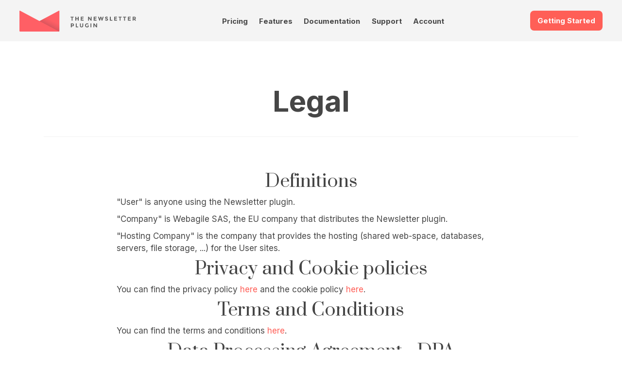

--- FILE ---
content_type: text/html; charset=UTF-8
request_url: https://www.thenewsletterplugin.com/legal
body_size: 17283
content:

<!DOCTYPE html>
<html lang="en">
    <head>
        <meta charset="utf-8">
        <meta http-equiv="X-UA-Compatible" content="IE=edge">
        <meta name="viewport" content="width=device-width, initial-scale=1.0">
        <link rel="profile" href="http://gmpg.org/xfn/11">

        <link rel="preconnect" href="https://fonts.googleapis.com">
        <link rel="preconnect" href="https://fonts.gstatic.com" crossorigin>
        <link href="https://fonts.googleapis.com/css2?family=Inter:wght@300;400;700&family=Prata&Lato:ital,wght@0,100;0,300;0,400;0,700;0,900;1,100;1,300;1,400;1,700;1,900&display=swap" rel="stylesheet">
                <style>
@charset "UTF-8";
/**
 * Reset
 *
 */
html {
    box-sizing: border-box;
    font-size: 62.5%;
    -ms-text-size-adjust: 100%;
    -moz-osx-font-smoothing: grayscale;
    -webkit-text-size-adjust: 100%;
    -webkit-font-smoothing: antialiased;

    --tnp-orange: hsl(3, 100%, 67%);
    --tnp-orange-300: hsl(15, 100%, 85%);
    --tnp-orange-100: hsl(15, 100%, 95%);
    --tnp-orange-700: hsl(15, 100%, 50%);


    --tnp-violet: hsl(298, 41%, 54%);
    --tnp-violet-100: hsl(298, 41%, 90%);

    --tnp-blue: hsl(213, 23%, 50%);
    --tnp-blue-900: hsl(213, 23%, 17%);
    --tnp-blue-100: hsl(213, 23%, 95%);
    --tnp-blue-300: hsl(213, 23%, 85%);

    --tnp-yellow: hsl(51, 82%, 50%);
    --tnp-yellow-lighter: hsl(51, 82%, 95%);

    --tnp-title-font-family: Prata, sans-serif;
}

*,
*::before,
*::after {
    box-sizing: inherit;
}

body {
    font-family: "Inter", sans-serif;
    font-weight: 400;
    font-size: 1.5rem;
    line-height: 1.5;
    color: #464646;
}

article,
aside,
body,
dd,
figcaption,
figure,
footer,
header,
main,
nav,
ol,
p,
section,
ul {
    padding: 0;
    margin: 0;
    display: block;
    width: 100%;
}

a {
    text-decoration: none;
    -webkit-text-decoration-skip: objects;
    color: #464646;
}
a:hover, a:active {
    outline-width: 0;
    color: #000;
}
a:visited {
    color: #000;
}

h1, h2, h3,
h4, h5, h6 {
    line-height: 1.125;
    margin: 0 0 0.5em 0;
    text-align: center;
}

img,
figure,
svg {
    max-width: 100%;
    height: auto;
    display: block;
}

.wp-block-image figure,
.wp-block-image img {
    display: inline;
    width: auto;
}

input,
textarea,
select,
button,
.button {
    color: inherit;
    font: inherit;
    letter-spacing: inherit;
    -webkit-appearance: none;
    -moz-appearance: none;
    appearance: none;
    border: 1px solid #e9e9e9;
    margin: 0;
    line-height: 2.75;
    padding: 0 1em;
    /*white-space: nowrap;*/
    border-radius: .8rem;
    display: inline-block;
}

textarea {
    line-height: 1.5;
    padding: 1em;
}

input:focus,
textarea:focus,
select:focus,
button:focus,
.button:focus {
    outline: none;
    border-color: #464646;
}

input[type=search]::-webkit-input-placeholder {
    color: #000;
    text-align: center;
}

@media screen and (min-width: 960px) {
    body {
        font-size: 1.8rem;
    }
}
/**
 * Common
 *
 */
button.cta,
a.cta {
    background-color: var(--tnp-orange);
    border: none;
    font-size: 1.5rem;
    font-weight: 700;
    color: #fff !important;
}

a.cta.cta-doc {
    background-color: #003e70;
}

a.cta.cta-video {
    background-color: white;
    border: 2px solid #003e70;
    color: #003e70 !important;
}

.landing-ctas {
    margin-top: 1.5rem;
    margin-bottom: 2rem;
}

.landing-ctas a.cta {
    width: 180px;
    text-align: center;
}

.menu ul, .menu ol {
    list-style: none;
    display: flex;
}

.boxed {
    padding: 0 3vh;
    max-width: 120rem;
    margin: 0 auto;
}

.icon {
    fill: currentColor;
}

@media screen and (min-width: 960px) {
    .boxed {
        padding: 0;
    }
}

.site-header-container {
    width: 100%;
    padding-bottom: 1rem;
    background-color: #f4f4f4;
}
/* Site Header */
.site-header {
    padding-top: 3vh;
    display: flex;
    flex-wrap: wrap;
    justify-content: space-between;
}
.site-header .site-logo {
    order: 10;
}
.site-header .get-started {
    order: 20;
}
.site-header .site-nav {
    order: 30;
}

.site-logo {
    display: block;
    width: 50%;
    max-width: 24rem;
}

.site-nav {
    width: 100%;
    display: flex;
    padding-top: 7px;
}

.site-nav ul {
    justify-content: space-between;
    border-top: 1px solid #e9e9e9;
    margin-top: 0.7em;
}
.site-nav ul ul {
    display: none;
}

.site-nav a {
    display: block;
    font-size: 1.3rem;
    font-weight: 700;
    transition: color 0.2s ease-in-out;
    padding: 0.7em 0;
    color: var(--tnp-text);
}

.site-nav a:hover {
    color: var(--tnp-orange);
}

.site-nav a:visited {
    color: var(--tnp-text);
}

/* Colore della voce selezionata */
.site-nav .current-menu-item>a
{
    color: var(--tnp-orange);
}

@media screen and (min-width: 960px) {
    .site-header-container {
        padding-bottom: 2rem;
    }
    .boxed {
        max-width: 120rem;
        margin: 0 auto;
    }
    a.cta {
        font-size: 1.5rem;
    }
    .site-header {
        padding: 3vh 0 0 0;
        justify-content: space-between;
        align-items: flex-start;
    }
    .site-header .site-logo {
        order: 10;
    }
    .site-header .site-nav {
        order: 20;
    }
    .site-header .get-started {
        order: 30;
    }
    .site-nav {
        width: 40%;
        display: flex;
        align-items: flex-end;
    }
    .site-nav ul {
        justify-content: space-around;
        border-top: none;
        margin-top: 0;
        position: relative;
    }
    .site-nav ul ul {
        flex-direction: column;
        background-color: rgb(253, 253, 253);
        position: absolute;
        width: 50%;
        box-shadow: 0px 2px 5px 1px rgba(233, 233, 233, 0.5);
        z-index: 10000;
    }
    .site-nav ul ul li a {
        padding: 1em 0.5em;
        font-weight: 400;
        border-bottom: 1px solid #f2f2f2;
    }
    .site-nav ul ul li a:hover {
        background-color: rgba(242, 242, 242, 0.99);
    }
    .site-nav ul li:hover > ul {
        display: flex;
    }
    .site-nav a {
        font-size: 1.5rem;
        padding: 0.5em;
        line-height: 1;
        border-bottom: 1px solid transparent;
    }
    .site-nav a:hover {
        border-color: #f2f2f2;
    }
}
/* Common Page Blocks */
.product-features .other-features {
    list-style: none;
    display: grid;
    grid-template-columns: 47.5% 47.5%;
    justify-content: space-between;
    margin: 3vh 0;
}
.product-features .other-features li {
    margin: 1em 0;
}
.product-features .other-features h4 {
    font-size: 1.3rem;
}
.product-features .other-features p {
    font-size: 1.3rem;
    text-align: center;
}

.content-double p + p {
    margin-top: 0.7em;
}
.content-double .content-text:last-child:before {
    content: "";
    display: block;
    background-color: #FF6057;
    height: 0.4rem;
    width: 25%;
    border-radius: 0.2rem;
    margin: 0 auto 1em auto;
}

@media screen and (min-width: 960px) {
    .product-features .content-text {
        width: 45%;
    }
    .product-features .other-features {
        width: 45%;
        grid-template-columns: 45% 45%;
    }
    .product-features .other-features li {
        margin: 1em 0;
    }
    .product-features .other-features h4 {
        font-size: 1.5rem;
        text-align: left;
    }
    .product-features .other-features p {
        font-size: 1.5rem;
        text-align: left;
    }
    .section.content-double {
        align-items: flex-start;
    }
    .section.content-double .content-text:last-child:before {
        content: "";
        display: none;
    }
}

/* Footer */
@media screen and (min-width: 960px) {
    .footer-content {
        display: flex;
        flex-flow: row wrap;
        justify-content: space-between;
        padding: 5% 0;
    }
    .footer-content h3 {
        margin-bottom: 1.3em;
    }
}
/* Reviews */
.reviews {
    padding: 3vh 0;
}

.reviews-list {
    position: relative;
    list-style-type: none;
    box-shadow: 0px 0px 10px 0px #e9e9e9;
    border-radius: 10px;
}

.review {
    padding: 1.5em;
    display: flex;
    flex-wrap: wrap;
    font-size: 1.3rem;
}
.review h5 {
    text-transform: uppercase;
    text-align: left;
    width: 70%;
    font-size: 1.3rem;
}
.review p {
    width: 100%;
}

.review-rating {
    width: 30%;
    line-height: 1;
    text-align: right;
    --percent: calc(var(--rating) / 5 * 100%);
    display: inline-block;
    font-size: 1.3rem;
    font-family: Times;
}
.review-rating:before {
    content: "★★★★★";
    background-image: linear-gradient(90deg, #FF6057 var(--percent), #e9e9e9 var(--percent));
    -webkit-background-clip: text;
    -webkit-text-fill-color: transparent;
    background-clip: text;
}

@media screen and (min-width: 960px) {
    .reviews {
        width: 47.5%;
        padding: 0;
    }
    .reviews-list {
        padding: 1em;
    }
    .review {
        font-size: 1.5rem;
    }
    .review h5 {
        font-size: 1.5rem;
    }
    .review-rating {
        font-size: 1.5rem;
    }
}
/* Newsletter Form */
.newsletter {
    padding: 0;
}
.newsletter p {
    font-size: 1.3rem;
    text-align: center;
}

.subscribe-form {
    padding: 3vh 0;
    font-size: 1.3rem;
    text-align: center;
}
.subscribe-form input[type=email] {
    width: 80%;
    margin: 0 auto 1em auto;
}
.subscribe-form input[type=submit] {
    background-color: var(--tnp-violet);
    color: #fff;
    border: none;
    font-weight: 700;
    cursor: pointer;
}

@media screen and (min-width: 960px) {
    .newsletter {
        width: 47.5%;
    }
    .newsletter p {
        font-size: 1.5rem;
        text-align: left;
    }
    .subscribe-form {
        padding: 3em 0;
        font-size: 1.5rem;
    }
}
/* Site Info */
.site-info {
    background-color: #222B36;
    color: #f2f2f2;
    padding: 3vh;
    font-size: 1.3rem;
}
.site-info .boxed {
    display: flex;
    flex-wrap: wrap;
    justify-content: space-between;
}

.about-text {
    width: 100%;
}
.about-text h6 {
    font-size: 1.5rem;
}
.about-text p {
    text-align: center;
}

.footer-menu {
    width: 45%;
    font-size: 1.3rem;
    margin: 3vh 0;
}
.footer-menu ul {
    list-style: none;
}
.footer-menu li {
    padding: 0.333em 0;
}
.footer-menu li:not(:last-child) {
    border-bottom: 1px dotted #e9e9e9;
}
.footer-menu a {
    color: #f2f2f2;
    padding: 0.333em 0;
    display: block;
}

.site-imprint {
    padding: 3vh;
    background-color: #364455;
    color: #f2f2f2;
    font-size: 1.2rem;
    text-align: center;
}

@media screen and (min-width: 960px) {
    .about-text,
    .footer-menu {
        width: 30%;
        font-size: 1.5rem;
    }
    .site-info {
        padding: 4em 0;
    }
    .about-text h6 {
        font-size: 1.8rem;
        line-height: 1.5;
        margin-top: 0.333em;
        text-align: left;
    }
    .about-text p {
        text-align: left;
    }
    .footer-menu {
        font-size: 1.5rem;
        margin: 0;
    }
    .site-imprint {
        padding: 3em;
        font-size: 1.3rem;
    }
}

/* Generic page styles */
.page-content a {
    color: var(--tnp-orange);
}
.page-content a:visited {
    color: var(--tnp-orange);
}

.wp-block-table.features-table {
    width: 900px !important;
    margin: 0 auto;
    margin-bottom: 3rem;
}

.features-table table tr td:first-child {
    font-size: .9em;

}

.wp-block-table figcaption {
    font-size: .8em;
}

/* Icons Style: le icone sono inserite tramite la proprietà <object> e importate dalla cartella assets/svg */

.wp-block-button .tnp-icon {
    vertical-align: text-top;
    margin-right: 5px;
}

.wp-block-columns.boxed .wp-block-column figure {
    padding: 1rem;
    border: 1px solid #eee;
}
* {--tnp-light-gray: #f5f5f5;--tnp-medium-gray: #999;--tnp-dark-gray: #333;--tnp-orange: #ff5f57;--tnp-orange-lighter: #ffece5;--tnp-dark-green: #387000;--tnp-blue: #244775;--tnp-blue-lighter: #e2f1ff;--tnp-yellow: #e8c917;--tnp-yellow-lighter: #fdfae8;--tnp-violet: #665bbe;--tnp-violet-lighter: #efdbf0;}

/**
 * CSS per le pagine standard
 */
.site-main {
    padding: 3vh;
}

.page-header {
    max-width: 120rem;
    border-bottom: 1px solid #f2f2f2;
    padding-bottom: 0.5em;
    margin: 0 auto 2em auto;
}
.page-header .page-meta {
    margin: 1em 0;
    font-size: 1.3rem;
    text-align: center;
}
.page-header .page-meta a {
    color: var(--tnp-orange);
}

.page-content {
    max-width: 80rem;
    margin: 0 auto 3em auto;
    padding-bottom: 3em;
    border-bottom: 1px solid #f2f2f2;
}

.page-content h1 {
    font-family: var(--tnp-title-font-family);
    font-size: 5rem;
    font-weight: normal;
}
.page-content h2, .page-content h3, .page-content h4, .page-content h5, .page-content h6 {
    margin: 2em 0 0.5em 0;
    /*text-align: center;*/
}
.page-content h2 {
    font-family: var(--tnp-title-font-family);
    font-size: 1.8rem;
    font-weight: normal;
}
.page-content h3 {
    font-size: 1.5rem;
}
.page-content h4 {
    font-size: 1.5rem;
}
.page-content h5, .page-content h6 {
    font-size: 1.5rem;
}
.page-content p {
    margin-bottom: 1em;
}
.page-content ul, .page-content ol {
    margin: 1em;
    padding: 1em;
}
.page-content ul ul, .page-content ul ol, .page-content ol ul, .page-content ol ol {
    margin: 0;
    padding: 0.5em 1.5em;
}
.page-content li:not(:last-child) {
    line-height: 1.2;
    margin-bottom: 0.5em;
}
.page-content blockquote {
    padding: 0;
    margin: 0;
}
.page-content blockquote p {
    padding: 1em;
    margin: 1em 0;
    background-color: #f2f2f2;
}

@media screen and (min-width: 960px) {
    .site-main {
        padding: 5em;
    }
    .page-header {
        margin-bottom: 4em;
    }
    .page-header h1 {
        font-size: 6rem;
    }
    .page-header .page-meta {
        font-size: 1.5rem;
    }
    .page-content h2, .page-content h3, .page-content h4, .page-content h5, .page-content h6 {
        /*text-align: left;*/
    }
    .page-content h2 {
        font-size: 3.6rem;
    }
    .page-content h3 {
        font-size: 2.7rem;
    }
    .page-content h4 {
        font-size: 2.4rem;
    }
    .page-content h5, .page-content h6 {
        font-size: 1.8rem;
    }
}

@media all and (max-width: 525px) {
    .site-main {
        padding: 0 1rem;
    }
}

/**
 * Form elements
 *
 */
fieldset {
  border: 0;
  margin: 0;
  padding: 1em 0;
  border-bottom: 1px solid #e9e9e9;
}

input:not([type=checkbox]), input:not([type=radio]), select, textarea {
  max-width: 100%;
}

input[type=checkbox],
input[type=radio] {
  appearance: none;
  width: 1.25em;
  height: 1.25em;
  margin: -0.125em 0.3em 0 0;
  border: 0.2rem solid #e9e9e9;
  vertical-align: middle;
  padding: 0;
  cursor: pointer;
  border-radius: 0;
}
input[type=checkbox]:disabled,
input[type=radio]:disabled {
  background-color: #e9e9e9;
}
input[type=checkbox]:checked,
input[type=radio]:checked {
  border: 0.4em solid #FF6057;
  background-color: transparent;
}
input[type=checkbox]:disabled:checked,
input[type=radio]:disabled:checked {
  border: 0.4em solid #e9e9e9;
  background-color: transparent;
}

input[type=radio] {
  border-radius: 50%;
}

label:not(:first-child),
legend {
  margin-top: 0.75em;
  display: block;
}

button {
  margin: 1em 0;
  cursor: pointer;
  background-color: #666;
  /*color: #fff !important;*/
  /*border-color: #ff3024;*/
}/* Pricing Table */
.pricing {
    flex-direction: column;
    padding-bottom: 0;
}

.pricing-table {
    width: 100%;
    display: flex;
    flex-direction: column;
}

.pricing-table .tnp-tc-checkbox {
    background-color: #fff;
}

.pricing-table .column {
    padding: 2em;
    text-align: center;
}

.pricing-table .column:not(:last-child) {
    /*border-right: 1px solid #f2f2f2;*/
}

.pricing-table .column h2 {
    color: var(--tnp-blue-900);
    font-size: 40px;
}

.pricing-table .first-column {
    border-top-left-radius: 10px;
    border-bottom-left-radius: 10px;
    box-shadow: 0 0 5px #ccc;
}

.pricing-table .first-column h2 {
    color: var(--tnp-blue-900);
}

.pricing-table .second-column {
    background-color: #fafafa;
    border: 1px solid #eee;
    border-radius: 10px;
    scale: 1.1;
}

.pricing-table .second-column h2 {
    color: var(--tnp-blue-900);
    /*font-size: 40px;*/
}

.pricing-table .third-column {
    border-top-right-radius: 10px;
    border-bottom-right-radius: 10px;
    box-shadow: 0 0 5px #ccc;
}
    
.pricing-table .third-column h2 {
    color: var(--tnp-blue-900);
}

.pricing-table .button {
    font-size: 2rem;
    width: 200px;
    max-width: 100%;
}

.pricing-table .cta {
    /*font-size: 15px;*/
    padding: 15px 40px;
    line-height: normal;
}

.pricing-table .cta.download {
    background-color: var(--tnp-violet);
    background-image: none;
    box-shadow: 0 0 5px var(--tnp-violet);
}

.pricing-table .cta.buy {
    background-color: var(--tnp-orange);
    background-image: none;
    box-shadow: 0 0 5px var(--tnp-orange);
}
.pricing-table .product-features {
    list-style: none;
    flex-grow: 2;
    margin-bottom: 1em;
    padding-top: 1em;
    /*border-bottom: 1px solid #e9e9e9;*/
    border-top: 1px solid #e9e9e9;
    margin-top: 20px;
}
.pricing-table li, .product-features li {
    padding: 0.5em;
    text-align: left;
    font-size: 0.85em;
    padding-left: 2.5rem;
}
/*.pricing-table .product-features li:nth-child(odd) {
  background-color: rgba(34, 43, 54, 0.03);
}*/

.buy-box {
    margin: 1em 0 0 0;
    display: flex;
    flex-direction: column;
    align-items: center;
    justify-content: center;
}
.buy-box .pricing-price {
    margin: 1em;
}
.buy-box .price-sale {
    font-size: 3rem;
    font-weight: 700;
    line-height: 1;
}
.buy-box .price-full {
    text-decoration: line-through;
    line-height: 1.2;
}
.buy-box .price-per-year {
    color: #999;
    font-size: 1.5rem;
    text-align: center;
}
.buy-box .price-notes {
    font-size: 1.3rem;
    color: #e9e9e9;
}
.buy-box .buy .download {
    margin: 0 1em;
}

.pricing-features {
    margin: 1em 0;
    text-align: left;
}
.pricing-features ol {
    list-style: none;
    font-size: 1.3rem;
}

.features-notes {
    margin-top: 5em;
    font-size: 1.5rem;
}
.features-notes dt {
    display: inline-block;
    font-weight: 700;
    padding: 0.5em 0;
    border-bottom: 1px solid #e9e9e9;
}
.features-notes dd {
    margin: 0.5em 0 2em 0;
}

@media screen and (min-width: 750px) {
    .pricing-table {
        flex-direction: row;
    }
    .pricing-table .column {
        width: 33.333%;
    }
}/* 
 * CSS per l'elenco degli addon nel fondo pagina
 */

.addons-gallery {
    background-color: var(--tnp-blue-900);
    color: #f2f2f2;
    text-align: center;
    padding: 3vh 0;
}
.addons-gallery .addons-intro {
    padding: 3vh;
    padding-bottom: 1vh;
}
.addons-gallery .addons-intro h2 {
    font-size: 1.5rem;
    margin-bottom: 0.7em;
}
.addons-gallery .addons-intro h3 {
    font-size: 2.8rem;
    color: #fff;
}
.addons-gallery .addons-intro h3 span {
    color: var(--tnp-yellow);
    text-decoration: underline;
}
.addons-gallery .addons-intro p {
    font-size: 1.3rem;
    margin: auto;
}
.addons-gallery .tab-nav {
    list-style: none;
    display: flex;
    flex-wrap: wrap;
    justify-content: center;
    margin-top: 2em;
}
.addons-gallery .tab-nav label {
    padding: 0.4em 1em;
    cursor: pointer;
    border-radius: 0.3em;
    margin: 0 0.3em;
}
.addons-gallery .tab-1, .addons-gallery #tab1,
.addons-gallery .tab-2, .addons-gallery #tab2,
.addons-gallery .tab-3, .addons-gallery #tab3,
.addons-gallery .tab-4, .addons-gallery #tab4,
.addons-gallery .tab-5, .addons-gallery #tab5
{
    display: none;
}
.addons-gallery #tab1:checked ~ .tab-1,
.addons-gallery #tab2:checked ~ .tab-2,
.addons-gallery #tab3:checked ~ .tab-3,
.addons-gallery #tab4:checked ~ .tab-4,
.addons-gallery #tab5:checked ~ .tab-5 {
    display: flex;
    flex-direction: column;
}
.addons-gallery #tab1:checked ~ nav .tab1 label,
.addons-gallery #tab2:checked ~ nav .tab2 label,
.addons-gallery #tab3:checked ~ nav .tab3 label,
.addons-gallery #tab4:checked ~ nav .tab4 label,
.addons-gallery #tab5:checked ~ nav .tab5 label {
    background-color: #3FA7D6;
    color: #fff;
}

.addons-gallery #tab1:checked ~ nav .tab1 label:hover,
.addons-gallery #tab2:checked ~ nav .tab2 label:hover,
.addons-gallery #tab3:checked ~ nav .tab3 label:hover,
.addons-gallery #tab4:checked ~ nav .tab4 label:hover,
.addons-gallery #tab5:checked ~ nav .tab5 label:hover {
    background-color: #59b2db;
    color: #fff;
}

.addons-gallery .addons-list {
    padding: 2vh;
    list-style-type: none;
}
.addons-gallery .addons-list li {
    padding: 1em 2em;
}
/*.addons-gallery .addons-list li:not(:last-child) {
    border-bottom: 1px dashed #5D5D5D;
    margin-bottom: 1em;
}*/
.addons-gallery .addons-list li {
    margin-bottom: 1em;
    background-color: #282f3b;
    border-radius: 0.3em;
}

.addons-gallery .addons-list li:hover {
    background-color: #313a49;
}


.addons-gallery .addons-list h4 {
    font-size: 1.4rem;
    margin: 0.5em 0 0.7em 0;
}
.addons-gallery .addons-list a {
    color: #f2f2f2;
}
.addons-gallery .addons-list .page-icon {
    margin: 1em auto;
}
.addons-gallery .addons-list p {
    font-size: 1.3rem;
}


/* Media Queries: Desktop */

@media screen and (min-width: 960px) {
    .addons-gallery .tab-nav {
        margin-bottom: 5em;
    }
    .addons-gallery .addons-intro h2 {
        font-size: 1.8rem;
    }
    .addons-gallery .addons-intro h3 {
        font-size: 3.6rem;
    }
    .addons-gallery .addons-intro p {
        font-size: 1.5rem;
        max-width: 80rem;
    }
    .addons-gallery #tab1:checked ~ .tab-1,
    .addons-gallery #tab2:checked ~ .tab-2,
    .addons-gallery #tab3:checked ~ .tab-3, 
    .addons-gallery #tab4:checked ~ .tab-4, 
    .addons-gallery #tab5:checked ~ .tab-5 {
        flex-direction: row;
        justify-content: center;
    }
    .addons-gallery .addons-list {
        flex-wrap: wrap;
    }
    .addons-gallery .addons-list li {
        width: 15%;
        margin: 0.8em 2.0%;
    }
/*    .addons-gallery .addons-list li:last-child {
        border-bottom: 1px dashed #5D5D5D;
        margin-bottom: 2em;
    }*/
    .addons-gallery .addons-list h4 {
        font-size: 1.4rem;
    }
    .addons-gallery .addons-list p {
        font-size: 1.3rem;
    }
}


/* Media Queries: Mobile */

@media screen and (max-width: 960px) {
    .addons-gallery .tab-nav label {
    padding: 0.4em 0.3em;
    margin: 0 0.3em;
    }
}
:root {
    --faq-width: 100rem;
}

/* https://firmcatalyst.com/make-yoasts-faq-toggleable/ */

.wp-block-yoast-faq-block {
    border-top:1px solid #eee;
    max-width: 100%;
    width: var(--faq-width);
    margin: 3rem auto;
}
.wp-block-yoast-faq-block .schema-faq-question {
    border-bottom:1px solid #eee;
}
.wp-block-yoast-faq-block .schema-faq-question:hover,
.wp-block-yoast-faq-block .fcp-opened .schema-faq-question {
    background-color:#fafafa;
}
.wp-block-yoast-faq-block .schema-faq-answer,
.wp-block-yoast-faq-block .fcp-opened .schema-faq-answer {
    border-bottom:1px solid #eee;
}

/* layout */
.wp-block-yoast-faq-block .schema-faq-question {
    display:block;
    padding:10px;
    position:relative;
}
.wp-block-yoast-faq-block.fcp-faq .schema-faq-question {
    cursor:pointer;
}
.wp-block-yoast-faq-block .schema-faq-answer {
    margin:0;
    padding:12px 10px;
}

.wp-block-yoast-faq-block p.schema-faq-answer {
    width: var(--faq-width) !important;
    max-width: 100%;
}

/* bullet before a question */
.wp-block-yoast-faq-block .schema-faq-question:before {
    /* position gap */
    margin-top:-2px;
}
.wp-block-yoast-faq-block .schema-faq-question,
.wp-block-yoast-faq-block .schema-faq-answer {
    padding-left:34px;
}
.wp-block-yoast-faq-block .schema-faq-question:before {
    content:'';
    display:block;
    border:2px solid #dedede;
    border-width:0px 2px 2px 0px;
    width:9px;
    height:9px;
    box-sizing:border-box;
    position:absolute;
    left:14px;
}
.wp-block-yoast-faq-block.fcp-faq .schema-faq-question:before {
    top:16px;
    transform:rotate(-45deg);
    transition:all 0.3s 0.3s ease;
}
.wp-block-yoast-faq-block .schema-faq-question:before,
.wp-block-yoast-faq-block.fcp-faq .fcp-opened .schema-faq-question:before {
    top:14px;
    transform:rotate(45deg);
}

/* transition */
/*
.wp-block-yoast-faq-block.fcp-faq .schema-faq-answer {
    max-height:0;
    overflow:hidden;
    border-bottom-width:0;
    padding-top:0;
    padding-bottom:0;
    transition:padding-bottom 0.3s ease-in, max-height 0.4s ease-in, padding-top 0.1s 0.4s ease-out, border-bottom-width 0s 0.5s linear;
}
.wp-block-yoast-faq-block .fcp-opened .schema-faq-answer {
    max-height:9999px;
    border-bottom-width:1px;
    padding-top:12px;
    padding-bottom:20px;
    transition:padding-top 0.2s ease-in, max-height 0.3s 0.2s linear, padding-bottom 0.4s 0.2s ease;
}
*/

.wp-block-yoast-faq-block.fcp-faq .schema-faq-answer {
    max-height:0;
    overflow:hidden;
    border-bottom-width:0;
    padding-top:0;
    padding-bottom:0;
/*    transition:padding-bottom 0.3s ease-in, max-height 0.4s ease-in, padding-top 0.1s 0.4s ease-out, border-bottom-width 0s 0.5s linear;*/
}

.wp-block-yoast-faq-block .fcp-opened .schema-faq-answer {
    max-height:9999px;
    border-bottom-width:1px;
    padding-top:12px;
    padding-bottom:20px;
    /*transition:padding-top 0.2s ease-in, max-height 0.3s 0.2s linear, padding-bottom 0.4s 0.2s ease;*/
}* {
    --max-width: 120rem;
}

/* Colors defined with "add_theme_support" */
.has-dark-green-color {
    color: #387000;
}

.has-orange-color {
    color: var(--tnp-orange);
}

.has-violet-color {
    color: #665bbe;
}

.page-content p,
.page-content h2
{
    max-width: var(--max-width);
    margin: 0 auto 1rem auto;
}


.wp-block-group {
    max-width: var(--max-width);
    margin: 0 auto;
}


/** WP MEDIA AND TEXT **/

.wp-block-media-text {
    margin: 0 auto;
    margin-bottom: 60px;
    max-width: var(--max-width);
}

.wp-block-media-text .wp-block-media-text__content {

}

.wp-block-media-text__media {
    box-shadow: 0 0 5px 0px #ccc;
}

/* When stacked */
@media (max-width: 600px) {
    .wp-block-media-text .wp-block-media-text__content {
        margin-top: 2rem;
    }
}

.wp-block-media-text .wp-block-media-text__content h2 {
    font-size: 3rem;
    margin-top: 0;
}

.wp-block-media-text .wp-block-media-text__content h3 {
    font-size: 2rem;
    margin-top: 0;
    text-align: left;
}

.wp-block-media-text .wp-block-media-text__content p {
    margin-bottom: 1em;
    font-size: .9em;
}

.wp-block-media-text__media {
    position: relative;
}

/* The shadow */
/*
.wp-block-media-text__media:before {
    content: "";
    position: absolute;
    top: 0;
    left: 0;
    right: 0;
    bottom: 0;
    background-color: var(--tnp-blue-300);
    z-index: -1;
    transform: matrix(1, -0.03, 0.03, 1, -5, 3);
}
*/


/** COLUMNS FOR IDEAS **/

.wp-block-columns {
    margin: 0 auto;
    margin-bottom: 50px;
    max-width: var(--max-width);
}

.wp-block-columns.is-style-ideas .wp-block-column {
    border: 1px solid #eee;
    position: relative;
    background-color: #fff;
    padding: 2.5em;
    border-radius: 10px;
}

.wp-block-columns.is-style-ideas .wp-block-column:before {
    content: "";
    position: absolute;
    top: 0;
    left: 0;
    right: 0;
    bottom: 0;
    /*background: rgba(240,240,240,0.21);*/
    background-color: #eee;
    /*border-radius: 1.563em;*/
    z-index: -1;
    transform: matrix(1, -0.03, 0.03, 1, -5, 3);
    border-radius: 10px;
}

.wp-block-columns.is-style-ideas .wp-block-column h3 {
    color: #000;
    font-size: 1.1em;
    text-align: left;
}

.wp-block-columns.is-style-ideas .wp-block-column h3 {
    color: #666;
}


/** Pricing table made with columns... it is not goinf to work, anyway... */
p.x-pricing-note {
    font-size: .85em;
    padding: 2rem;
    margin-bottom: 2rem;
    margin-top: 1em;
    border: 1px solid #eee;
    box-shadow: #ddd 0 0 3px;
    border-radius: 10px;
}

.wp-block-columns.is-style-pricing {

}

.wp-block-columns.is-style-pricing .wp-block-column {
    padding: 16px;
    border: 1px solid #eee;
    box-shadow: #ddd 0 0 3px;
    border-radius: 10px;
    padding-top: 24px;
}

.wp-block-columns.is-style-pricing .wp-block-column.is-style-popular {
    background-color: #fff4f0;
    position: relative;
}

.wp-block-columns.is-style-pricing .wp-block-column.is-style-popular::before {
    content: 'Popular';
    position: absolute;
    left: 2em;
    right: 2em;
    top: -1.6em;
    background-color: #2d5f9f;
    color: #fff;
    border-radius: 5px;
    text-align: center;
    padding: .3em .3em;
}


.wp-block-columns.is-style-pricing .wp-block-column h3 {
    font-size: 1.5em;
    /*font-weight: normal;*/
    padding-bottom: .8em;
    border-bottom: 1px dotted #bfa6a2;
    margin-top: 0em;
}

.wp-block-columns.is-style-pricing .wp-block-column ul {
    margin-left: 0;
    margin-right: 0;
    margin-bottom: 1em;
    padding: 0;
}

.wp-block-columns.is-style-pricing .wp-block-column li {
    list-style-position: inside;
    list-style-type: none;
    margin-bottom: .3em;
    line-height: normal;
}


.wp-block-media-text.is-style-pricing-note {
    font-size: .85em;

    margin-bottom: 2rem;
    margin-top: 1em;
    border: 1px solid #eee;
    box-shadow: #ddd 0 0 3px;
    border-radius: 10px;
}

.wp-block-media-text.is-style-pricing-note figure.wp-block-media-text__media::before {
    background-color: transparent;
    transform: none;
}

.wp-block-media-text.is-style-pricing-note .wp-block-media-text__content {
    padding: 0 3%;
}
.has-light-gray-color{color: #f5f5f5}.has-light-gray-background-color{background-color:#f5f5f5 !important}.has-medium-gray-color{color: #999}.has-medium-gray-background-color{background-color:#999 !important}.has-dark-gray-color{color: #333}.has-dark-gray-background-color{background-color:#333 !important}.has-orange-color{color: #ff5f57}.has-orange-background-color{background-color:#ff5f57 !important}.has-orange-lighter-color{color: #ffece5}.has-orange-lighter-background-color{background-color:#ffece5 !important}.has-dark-green-color{color: #387000}.has-dark-green-background-color{background-color:#387000 !important}.has-blue-color{color: #244775}.has-blue-background-color{background-color:#244775 !important}.has-blue-lighter-color{color: #e2f1ff}.has-blue-lighter-background-color{background-color:#e2f1ff !important}.has-yellow-color{color: #e8c917}.has-yellow-background-color{background-color:#e8c917 !important}.has-yellow-lighter-color{color: #fdfae8}.has-yellow-lighter-background-color{background-color:#fdfae8 !important}.has-violet-color{color: #665bbe}.has-violet-background-color{background-color:#665bbe !important}.has-violet-lighter-color{color: #efdbf0}.has-violet-lighter-background-color{background-color:#efdbf0 !important}        </style>


        <meta name='robots' content='index, follow, max-image-preview:large, max-snippet:-1, max-video-preview:-1' />
<script id="cookie-law-info-gcm-var-js">
var _ckyGcm = {"status":true,"default_settings":[{"analytics":"granted","advertisement":"denied","functional":"granted","necessary":"granted","ad_user_data":"denied","ad_personalization":"denied","regions":"All"}],"wait_for_update":2000,"url_passthrough":false,"ads_data_redaction":false}</script>
<script id="cookie-law-info-gcm-js" type="text/javascript" src="https://www.thenewsletterplugin.com/wp-content/plugins/cookie-law-info/lite/frontend/js/gcm.min.js"></script> <script id="cookieyes" type="text/javascript" src="https://cdn-cookieyes.com/client_data/edd0aa4180dce792c89666a1/script.js"></script>	<link rel="apple-touch-icon" sizes="180x180" href="https://www.thenewsletterplugin.com/wp-content/themes/tnp/assets/favicons/apple-touch-icon.png">
	<link rel="icon" sizes="32x32" type="image/png" href="https://www.thenewsletterplugin.com/wp-content/themes/tnp/assets/favicons/favicon-32x32.png">
	<!--<link rel="manifest" href="https://www.thenewsletterplugin.com/wp-content/themes/tnp/assets/favicons/manifest.json">-->
	<link rel="shortcut icon" href="https://www.thenewsletterplugin.com/wp-content/themes/tnp/assets/favicons/favicon.ico">

	<!-- This site is optimized with the Yoast SEO plugin v26.8 - https://yoast.com/product/yoast-seo-wordpress/ -->
	<title>Legal - The Newsletter Plugin</title>
	<meta name="description" content="Definitions &quot;User&quot; is anyone using the Newsletter plugin. &quot;Company&quot; is Webagile SAS, the EU company that distributes the Newsletter plugin. &quot;Hosting" />
	<link rel="canonical" href="https://www.thenewsletterplugin.com/legal" />
	<meta property="og:locale" content="en_US" />
	<meta property="og:type" content="article" />
	<meta property="og:title" content="Legal - The Newsletter Plugin" />
	<meta property="og:description" content="Definitions &quot;User&quot; is anyone using the Newsletter plugin. &quot;Company&quot; is Webagile SAS, the EU company that distributes the Newsletter plugin. &quot;Hosting" />
	<meta property="og:url" content="https://www.thenewsletterplugin.com/legal" />
	<meta property="og:site_name" content="The Newsletter Plugin" />
	<meta property="article:publisher" content="https://www.facebook.com/thenewsletterplugin/" />
	<meta property="article:modified_time" content="2022-03-07T18:18:44+00:00" />
	<meta property="og:image" content="https://www.thenewsletterplugin.com/wp-content/uploads/2014/11/6.jpg" />
	<meta property="og:image:width" content="1920" />
	<meta property="og:image:height" content="1280" />
	<meta property="og:image:type" content="image/jpeg" />
	<meta name="twitter:card" content="summary_large_image" />
	<meta name="twitter:label1" content="Est. reading time" />
	<meta name="twitter:data1" content="2 minutes" />
	<script type="application/ld+json" class="yoast-schema-graph">{"@context":"https://schema.org","@graph":[{"@type":"WebPage","@id":"https://www.thenewsletterplugin.com/legal","url":"https://www.thenewsletterplugin.com/legal","name":"Legal - The Newsletter Plugin","isPartOf":{"@id":"https://www.thenewsletterplugin.com/#website"},"datePublished":"2022-02-23T13:56:54+00:00","dateModified":"2022-03-07T18:18:44+00:00","description":"Definitions \"User\" is anyone using the Newsletter plugin. \"Company\" is Webagile SAS, the EU company that distributes the Newsletter plugin. \"Hosting","breadcrumb":{"@id":"https://www.thenewsletterplugin.com/legal#breadcrumb"},"inLanguage":"en-US","potentialAction":[{"@type":"ReadAction","target":["https://www.thenewsletterplugin.com/legal"]}]},{"@type":"BreadcrumbList","@id":"https://www.thenewsletterplugin.com/legal#breadcrumb","itemListElement":[{"@type":"ListItem","position":1,"name":"Home","item":"https://www.thenewsletterplugin.com/"},{"@type":"ListItem","position":2,"name":"Legal"}]},{"@type":"WebSite","@id":"https://www.thenewsletterplugin.com/#website","url":"https://www.thenewsletterplugin.com/","name":"The Newsletter Plugin","description":"Email Marketing Tool for WordPress","publisher":{"@id":"https://www.thenewsletterplugin.com/#organization"},"alternateName":"TNP","potentialAction":[{"@type":"SearchAction","target":{"@type":"EntryPoint","urlTemplate":"https://www.thenewsletterplugin.com/?s={search_term_string}"},"query-input":{"@type":"PropertyValueSpecification","valueRequired":true,"valueName":"search_term_string"}}],"inLanguage":"en-US"},{"@type":"Organization","@id":"https://www.thenewsletterplugin.com/#organization","name":"The Newsletter Plugin","alternateName":"TNP","url":"https://www.thenewsletterplugin.com/","logo":{"@type":"ImageObject","inLanguage":"en-US","@id":"https://www.thenewsletterplugin.com/#/schema/logo/image/","url":"https://www.thenewsletterplugin.com/wp-content/uploads/2020/02/tnp-facebook-logo.png","contentUrl":"https://www.thenewsletterplugin.com/wp-content/uploads/2020/02/tnp-facebook-logo.png","width":1000,"height":1000,"caption":"The Newsletter Plugin"},"image":{"@id":"https://www.thenewsletterplugin.com/#/schema/logo/image/"},"sameAs":["https://www.facebook.com/thenewsletterplugin/"]}]}</script>
	<!-- / Yoast SEO plugin. -->


<style id='wp-img-auto-sizes-contain-inline-css' type='text/css'>
img:is([sizes=auto i],[sizes^="auto," i]){contain-intrinsic-size:3000px 1500px}
/*# sourceURL=wp-img-auto-sizes-contain-inline-css */
</style>
<link rel='stylesheet' id='wpas-magnific-css' href='https://www.thenewsletterplugin.com/wp-content/plugins/awesome-support/assets/admin/css/vendor/magnific-popup.css?ver=6.3.7' type='text/css' media='all' />
<link rel='stylesheet' id='wpas-admin-popup-css' href='https://www.thenewsletterplugin.com/wp-content/plugins/awesome-support/assets/admin/css/admin-popup.css?ver=6.3.7' type='text/css' media='all' />
<style id='wp-block-library-inline-css' type='text/css'>
:root{--wp-block-synced-color:#7a00df;--wp-block-synced-color--rgb:122,0,223;--wp-bound-block-color:var(--wp-block-synced-color);--wp-editor-canvas-background:#ddd;--wp-admin-theme-color:#007cba;--wp-admin-theme-color--rgb:0,124,186;--wp-admin-theme-color-darker-10:#006ba1;--wp-admin-theme-color-darker-10--rgb:0,107,160.5;--wp-admin-theme-color-darker-20:#005a87;--wp-admin-theme-color-darker-20--rgb:0,90,135;--wp-admin-border-width-focus:2px}@media (min-resolution:192dpi){:root{--wp-admin-border-width-focus:1.5px}}.wp-element-button{cursor:pointer}:root .has-very-light-gray-background-color{background-color:#eee}:root .has-very-dark-gray-background-color{background-color:#313131}:root .has-very-light-gray-color{color:#eee}:root .has-very-dark-gray-color{color:#313131}:root .has-vivid-green-cyan-to-vivid-cyan-blue-gradient-background{background:linear-gradient(135deg,#00d084,#0693e3)}:root .has-purple-crush-gradient-background{background:linear-gradient(135deg,#34e2e4,#4721fb 50%,#ab1dfe)}:root .has-hazy-dawn-gradient-background{background:linear-gradient(135deg,#faaca8,#dad0ec)}:root .has-subdued-olive-gradient-background{background:linear-gradient(135deg,#fafae1,#67a671)}:root .has-atomic-cream-gradient-background{background:linear-gradient(135deg,#fdd79a,#004a59)}:root .has-nightshade-gradient-background{background:linear-gradient(135deg,#330968,#31cdcf)}:root .has-midnight-gradient-background{background:linear-gradient(135deg,#020381,#2874fc)}:root{--wp--preset--font-size--normal:16px;--wp--preset--font-size--huge:42px}.has-regular-font-size{font-size:1em}.has-larger-font-size{font-size:2.625em}.has-normal-font-size{font-size:var(--wp--preset--font-size--normal)}.has-huge-font-size{font-size:var(--wp--preset--font-size--huge)}.has-text-align-center{text-align:center}.has-text-align-left{text-align:left}.has-text-align-right{text-align:right}.has-fit-text{white-space:nowrap!important}#end-resizable-editor-section{display:none}.aligncenter{clear:both}.items-justified-left{justify-content:flex-start}.items-justified-center{justify-content:center}.items-justified-right{justify-content:flex-end}.items-justified-space-between{justify-content:space-between}.screen-reader-text{border:0;clip-path:inset(50%);height:1px;margin:-1px;overflow:hidden;padding:0;position:absolute;width:1px;word-wrap:normal!important}.screen-reader-text:focus{background-color:#ddd;clip-path:none;color:#444;display:block;font-size:1em;height:auto;left:5px;line-height:normal;padding:15px 23px 14px;text-decoration:none;top:5px;width:auto;z-index:100000}html :where(.has-border-color){border-style:solid}html :where([style*=border-top-color]){border-top-style:solid}html :where([style*=border-right-color]){border-right-style:solid}html :where([style*=border-bottom-color]){border-bottom-style:solid}html :where([style*=border-left-color]){border-left-style:solid}html :where([style*=border-width]){border-style:solid}html :where([style*=border-top-width]){border-top-style:solid}html :where([style*=border-right-width]){border-right-style:solid}html :where([style*=border-bottom-width]){border-bottom-style:solid}html :where([style*=border-left-width]){border-left-style:solid}html :where(img[class*=wp-image-]){height:auto;max-width:100%}:where(figure){margin:0 0 1em}html :where(.is-position-sticky){--wp-admin--admin-bar--position-offset:var(--wp-admin--admin-bar--height,0px)}@media screen and (max-width:600px){html :where(.is-position-sticky){--wp-admin--admin-bar--position-offset:0px}}

/*# sourceURL=wp-block-library-inline-css */
</style><style id='wp-block-heading-inline-css' type='text/css'>
h1:where(.wp-block-heading).has-background,h2:where(.wp-block-heading).has-background,h3:where(.wp-block-heading).has-background,h4:where(.wp-block-heading).has-background,h5:where(.wp-block-heading).has-background,h6:where(.wp-block-heading).has-background{padding:1.25em 2.375em}h1.has-text-align-left[style*=writing-mode]:where([style*=vertical-lr]),h1.has-text-align-right[style*=writing-mode]:where([style*=vertical-rl]),h2.has-text-align-left[style*=writing-mode]:where([style*=vertical-lr]),h2.has-text-align-right[style*=writing-mode]:where([style*=vertical-rl]),h3.has-text-align-left[style*=writing-mode]:where([style*=vertical-lr]),h3.has-text-align-right[style*=writing-mode]:where([style*=vertical-rl]),h4.has-text-align-left[style*=writing-mode]:where([style*=vertical-lr]),h4.has-text-align-right[style*=writing-mode]:where([style*=vertical-rl]),h5.has-text-align-left[style*=writing-mode]:where([style*=vertical-lr]),h5.has-text-align-right[style*=writing-mode]:where([style*=vertical-rl]),h6.has-text-align-left[style*=writing-mode]:where([style*=vertical-lr]),h6.has-text-align-right[style*=writing-mode]:where([style*=vertical-rl]){rotate:180deg}
/*# sourceURL=https://www.thenewsletterplugin.com/wp-includes/blocks/heading/style.min.css */
</style>
<style id='wp-block-list-inline-css' type='text/css'>
ol,ul{box-sizing:border-box}:root :where(.wp-block-list.has-background){padding:1.25em 2.375em}
/*# sourceURL=https://www.thenewsletterplugin.com/wp-includes/blocks/list/style.min.css */
</style>
<style id='wp-block-paragraph-inline-css' type='text/css'>
.is-small-text{font-size:.875em}.is-regular-text{font-size:1em}.is-large-text{font-size:2.25em}.is-larger-text{font-size:3em}.has-drop-cap:not(:focus):first-letter{float:left;font-size:8.4em;font-style:normal;font-weight:100;line-height:.68;margin:.05em .1em 0 0;text-transform:uppercase}body.rtl .has-drop-cap:not(:focus):first-letter{float:none;margin-left:.1em}p.has-drop-cap.has-background{overflow:hidden}:root :where(p.has-background){padding:1.25em 2.375em}:where(p.has-text-color:not(.has-link-color)) a{color:inherit}p.has-text-align-left[style*="writing-mode:vertical-lr"],p.has-text-align-right[style*="writing-mode:vertical-rl"]{rotate:180deg}
/*# sourceURL=https://www.thenewsletterplugin.com/wp-includes/blocks/paragraph/style.min.css */
</style>
<style id='global-styles-inline-css' type='text/css'>
:root{--wp--preset--aspect-ratio--square: 1;--wp--preset--aspect-ratio--4-3: 4/3;--wp--preset--aspect-ratio--3-4: 3/4;--wp--preset--aspect-ratio--3-2: 3/2;--wp--preset--aspect-ratio--2-3: 2/3;--wp--preset--aspect-ratio--16-9: 16/9;--wp--preset--aspect-ratio--9-16: 9/16;--wp--preset--color--black: #000000;--wp--preset--color--cyan-bluish-gray: #abb8c3;--wp--preset--color--white: #ffffff;--wp--preset--color--pale-pink: #f78da7;--wp--preset--color--vivid-red: #cf2e2e;--wp--preset--color--luminous-vivid-orange: #ff6900;--wp--preset--color--luminous-vivid-amber: #fcb900;--wp--preset--color--light-green-cyan: #7bdcb5;--wp--preset--color--vivid-green-cyan: #00d084;--wp--preset--color--pale-cyan-blue: #8ed1fc;--wp--preset--color--vivid-cyan-blue: #0693e3;--wp--preset--color--vivid-purple: #9b51e0;--wp--preset--color--light-gray: #f5f5f5;--wp--preset--color--medium-gray: #999;--wp--preset--color--dark-gray: #333;--wp--preset--color--orange: #ff5f57;--wp--preset--color--orange-lighter: #ffece5;--wp--preset--color--dark-green: #387000;--wp--preset--color--blue: #244775;--wp--preset--color--blue-lighter: #e2f1ff;--wp--preset--color--yellow: #e8c917;--wp--preset--color--yellow-lighter: #fdfae8;--wp--preset--color--violet: #665bbe;--wp--preset--color--violet-lighter: #efdbf0;--wp--preset--gradient--vivid-cyan-blue-to-vivid-purple: linear-gradient(135deg,rgb(6,147,227) 0%,rgb(155,81,224) 100%);--wp--preset--gradient--light-green-cyan-to-vivid-green-cyan: linear-gradient(135deg,rgb(122,220,180) 0%,rgb(0,208,130) 100%);--wp--preset--gradient--luminous-vivid-amber-to-luminous-vivid-orange: linear-gradient(135deg,rgb(252,185,0) 0%,rgb(255,105,0) 100%);--wp--preset--gradient--luminous-vivid-orange-to-vivid-red: linear-gradient(135deg,rgb(255,105,0) 0%,rgb(207,46,46) 100%);--wp--preset--gradient--very-light-gray-to-cyan-bluish-gray: linear-gradient(135deg,rgb(238,238,238) 0%,rgb(169,184,195) 100%);--wp--preset--gradient--cool-to-warm-spectrum: linear-gradient(135deg,rgb(74,234,220) 0%,rgb(151,120,209) 20%,rgb(207,42,186) 40%,rgb(238,44,130) 60%,rgb(251,105,98) 80%,rgb(254,248,76) 100%);--wp--preset--gradient--blush-light-purple: linear-gradient(135deg,rgb(255,206,236) 0%,rgb(152,150,240) 100%);--wp--preset--gradient--blush-bordeaux: linear-gradient(135deg,rgb(254,205,165) 0%,rgb(254,45,45) 50%,rgb(107,0,62) 100%);--wp--preset--gradient--luminous-dusk: linear-gradient(135deg,rgb(255,203,112) 0%,rgb(199,81,192) 50%,rgb(65,88,208) 100%);--wp--preset--gradient--pale-ocean: linear-gradient(135deg,rgb(255,245,203) 0%,rgb(182,227,212) 50%,rgb(51,167,181) 100%);--wp--preset--gradient--electric-grass: linear-gradient(135deg,rgb(202,248,128) 0%,rgb(113,206,126) 100%);--wp--preset--gradient--midnight: linear-gradient(135deg,rgb(2,3,129) 0%,rgb(40,116,252) 100%);--wp--preset--font-size--small: 13px;--wp--preset--font-size--medium: 20px;--wp--preset--font-size--large: 36px;--wp--preset--font-size--x-large: 42px;--wp--preset--spacing--20: 0.44rem;--wp--preset--spacing--30: 0.67rem;--wp--preset--spacing--40: 1rem;--wp--preset--spacing--50: 1.5rem;--wp--preset--spacing--60: 2.25rem;--wp--preset--spacing--70: 3.38rem;--wp--preset--spacing--80: 5.06rem;--wp--preset--shadow--natural: 6px 6px 9px rgba(0, 0, 0, 0.2);--wp--preset--shadow--deep: 12px 12px 50px rgba(0, 0, 0, 0.4);--wp--preset--shadow--sharp: 6px 6px 0px rgba(0, 0, 0, 0.2);--wp--preset--shadow--outlined: 6px 6px 0px -3px rgb(255, 255, 255), 6px 6px rgb(0, 0, 0);--wp--preset--shadow--crisp: 6px 6px 0px rgb(0, 0, 0);}:where(.is-layout-flex){gap: 0.5em;}:where(.is-layout-grid){gap: 0.5em;}body .is-layout-flex{display: flex;}.is-layout-flex{flex-wrap: wrap;align-items: center;}.is-layout-flex > :is(*, div){margin: 0;}body .is-layout-grid{display: grid;}.is-layout-grid > :is(*, div){margin: 0;}:where(.wp-block-columns.is-layout-flex){gap: 2em;}:where(.wp-block-columns.is-layout-grid){gap: 2em;}:where(.wp-block-post-template.is-layout-flex){gap: 1.25em;}:where(.wp-block-post-template.is-layout-grid){gap: 1.25em;}.has-black-color{color: var(--wp--preset--color--black) !important;}.has-cyan-bluish-gray-color{color: var(--wp--preset--color--cyan-bluish-gray) !important;}.has-white-color{color: var(--wp--preset--color--white) !important;}.has-pale-pink-color{color: var(--wp--preset--color--pale-pink) !important;}.has-vivid-red-color{color: var(--wp--preset--color--vivid-red) !important;}.has-luminous-vivid-orange-color{color: var(--wp--preset--color--luminous-vivid-orange) !important;}.has-luminous-vivid-amber-color{color: var(--wp--preset--color--luminous-vivid-amber) !important;}.has-light-green-cyan-color{color: var(--wp--preset--color--light-green-cyan) !important;}.has-vivid-green-cyan-color{color: var(--wp--preset--color--vivid-green-cyan) !important;}.has-pale-cyan-blue-color{color: var(--wp--preset--color--pale-cyan-blue) !important;}.has-vivid-cyan-blue-color{color: var(--wp--preset--color--vivid-cyan-blue) !important;}.has-vivid-purple-color{color: var(--wp--preset--color--vivid-purple) !important;}.has-black-background-color{background-color: var(--wp--preset--color--black) !important;}.has-cyan-bluish-gray-background-color{background-color: var(--wp--preset--color--cyan-bluish-gray) !important;}.has-white-background-color{background-color: var(--wp--preset--color--white) !important;}.has-pale-pink-background-color{background-color: var(--wp--preset--color--pale-pink) !important;}.has-vivid-red-background-color{background-color: var(--wp--preset--color--vivid-red) !important;}.has-luminous-vivid-orange-background-color{background-color: var(--wp--preset--color--luminous-vivid-orange) !important;}.has-luminous-vivid-amber-background-color{background-color: var(--wp--preset--color--luminous-vivid-amber) !important;}.has-light-green-cyan-background-color{background-color: var(--wp--preset--color--light-green-cyan) !important;}.has-vivid-green-cyan-background-color{background-color: var(--wp--preset--color--vivid-green-cyan) !important;}.has-pale-cyan-blue-background-color{background-color: var(--wp--preset--color--pale-cyan-blue) !important;}.has-vivid-cyan-blue-background-color{background-color: var(--wp--preset--color--vivid-cyan-blue) !important;}.has-vivid-purple-background-color{background-color: var(--wp--preset--color--vivid-purple) !important;}.has-black-border-color{border-color: var(--wp--preset--color--black) !important;}.has-cyan-bluish-gray-border-color{border-color: var(--wp--preset--color--cyan-bluish-gray) !important;}.has-white-border-color{border-color: var(--wp--preset--color--white) !important;}.has-pale-pink-border-color{border-color: var(--wp--preset--color--pale-pink) !important;}.has-vivid-red-border-color{border-color: var(--wp--preset--color--vivid-red) !important;}.has-luminous-vivid-orange-border-color{border-color: var(--wp--preset--color--luminous-vivid-orange) !important;}.has-luminous-vivid-amber-border-color{border-color: var(--wp--preset--color--luminous-vivid-amber) !important;}.has-light-green-cyan-border-color{border-color: var(--wp--preset--color--light-green-cyan) !important;}.has-vivid-green-cyan-border-color{border-color: var(--wp--preset--color--vivid-green-cyan) !important;}.has-pale-cyan-blue-border-color{border-color: var(--wp--preset--color--pale-cyan-blue) !important;}.has-vivid-cyan-blue-border-color{border-color: var(--wp--preset--color--vivid-cyan-blue) !important;}.has-vivid-purple-border-color{border-color: var(--wp--preset--color--vivid-purple) !important;}.has-vivid-cyan-blue-to-vivid-purple-gradient-background{background: var(--wp--preset--gradient--vivid-cyan-blue-to-vivid-purple) !important;}.has-light-green-cyan-to-vivid-green-cyan-gradient-background{background: var(--wp--preset--gradient--light-green-cyan-to-vivid-green-cyan) !important;}.has-luminous-vivid-amber-to-luminous-vivid-orange-gradient-background{background: var(--wp--preset--gradient--luminous-vivid-amber-to-luminous-vivid-orange) !important;}.has-luminous-vivid-orange-to-vivid-red-gradient-background{background: var(--wp--preset--gradient--luminous-vivid-orange-to-vivid-red) !important;}.has-very-light-gray-to-cyan-bluish-gray-gradient-background{background: var(--wp--preset--gradient--very-light-gray-to-cyan-bluish-gray) !important;}.has-cool-to-warm-spectrum-gradient-background{background: var(--wp--preset--gradient--cool-to-warm-spectrum) !important;}.has-blush-light-purple-gradient-background{background: var(--wp--preset--gradient--blush-light-purple) !important;}.has-blush-bordeaux-gradient-background{background: var(--wp--preset--gradient--blush-bordeaux) !important;}.has-luminous-dusk-gradient-background{background: var(--wp--preset--gradient--luminous-dusk) !important;}.has-pale-ocean-gradient-background{background: var(--wp--preset--gradient--pale-ocean) !important;}.has-electric-grass-gradient-background{background: var(--wp--preset--gradient--electric-grass) !important;}.has-midnight-gradient-background{background: var(--wp--preset--gradient--midnight) !important;}.has-small-font-size{font-size: var(--wp--preset--font-size--small) !important;}.has-medium-font-size{font-size: var(--wp--preset--font-size--medium) !important;}.has-large-font-size{font-size: var(--wp--preset--font-size--large) !important;}.has-x-large-font-size{font-size: var(--wp--preset--font-size--x-large) !important;}
/*# sourceURL=global-styles-inline-css */
</style>

<style id='classic-theme-styles-inline-css' type='text/css'>
/*! This file is auto-generated */
.wp-block-button__link{color:#fff;background-color:#32373c;border-radius:9999px;box-shadow:none;text-decoration:none;padding:calc(.667em + 2px) calc(1.333em + 2px);font-size:1.125em}.wp-block-file__button{background:#32373c;color:#fff;text-decoration:none}
/*# sourceURL=/wp-includes/css/classic-themes.min.css */
</style>
<link rel='stylesheet' id='contact-form-7-css' href='https://www.thenewsletterplugin.com/wp-content/plugins/contact-form-7/includes/css/styles.css?ver=6.1.4' type='text/css' media='all' />
<link rel='stylesheet' id='wp-video-popup-css' href='https://www.thenewsletterplugin.com/wp-content/plugins/responsive-youtube-vimeo-popup/assets/css/wp-video-popup.css?ver=2.10.3' type='text/css' media='all' />
<link rel='stylesheet' id='newsletter-css' href='https://www.thenewsletterplugin.com/wp-content/plugins/newsletter/style.css?ver=9.1.2' type='text/css' media='all' />
<link rel='stylesheet' id='tnp-css' href='https://www.thenewsletterplugin.com/wp-content/themes/tnp/assets/tnp.css?ver=1.0.3' type='text/css' media='all' />
<style id='block-visibility-screen-size-styles-inline-css' type='text/css'>
/* Large screens (desktops, 992px and up) */
@media ( min-width: 992px ) {
	.block-visibility-hide-large-screen {
		display: none !important;
	}
}

/* Medium screens (tablets, between 768px and 992px) */
@media ( min-width: 768px ) and ( max-width: 991.98px ) {
	.block-visibility-hide-medium-screen {
		display: none !important;
	}
}

/* Small screens (mobile devices, less than 768px) */
@media ( max-width: 767.98px ) {
	.block-visibility-hide-small-screen {
		display: none !important;
	}
}
/*# sourceURL=block-visibility-screen-size-styles-inline-css */
</style>
<script type="text/javascript" src="https://www.thenewsletterplugin.com/wp-includes/js/jquery/jquery.min.js?ver=3.7.1" id="jquery-core-js"></script>
<script type="text/javascript" src="https://www.thenewsletterplugin.com/wp-includes/js/jquery/jquery-migrate.min.js?ver=3.4.1" id="jquery-migrate-js"></script>
<script type="text/javascript" src="https://www.thenewsletterplugin.com/wp-content/plugins/awesome-support/assets/admin/js/vendor/jquery.magnific-popup.min.js?ver=6.3.7" id="wpas-magnific-js"></script>
<script type="text/javascript" src="https://www.thenewsletterplugin.com/wp-content/plugins/awesome-support/assets/admin/js/admin-popup.js?ver=6.3.7" id="wpas-admin-popup-js"></script>
<link rel='shortlink' href='https://www.thenewsletterplugin.com/?p=282394' />
<meta name="theme-color" content="#B13A2F">
<!--
<script type="text/javascript">
var _iub = _iub || [];
_iub.csConfiguration = {"privacyPolicyUrl":"https://www.thenewsletterplugin.com/privacy","cookiePolicyUrl":"https://www.thenewsletterplugin.com/cookies","cookiePolicyInOtherWindow":false,"ccpaApplies":true,"consentOnContinuedBrowsing":false,"enableCcpa":true,"invalidateConsentWithoutLog":true,"lang":"en","perPurposeConsent":true,"priorConsent":false,"siteId":495777,"whitelabel":false,"cookiePolicyId":7794079, "banner":{ "acceptButtonDisplay":true,"closeButtonRejects":true,"customizeButtonDisplay":true,"explicitWithdrawal":true,"fontSize":"12px","listPurposes":true,"position":"bottom","rejectButtonDisplay":true,"content":"" }};
</script>
<script type="text/javascript" src="//cdn.iubenda.com/cs/ccpa/stub.js"></script>
<script type="text/javascript" src="//cdn.iubenda.com/cs/iubenda_cs.js" charset="UTF-8" async></script>
-->

<script async src="https://www.googletagmanager.com/gtag/js?id=G-HWTMWCTHK8"></script>
<script>
  window.dataLayer = window.dataLayer || [];
  function gtag(){dataLayer.push(arguments);}
  gtag('js', new Date());
  gtag('config', 'G-HWTMWCTHK8');
</script>

<!-- Start VWO Async SmartCode -->
<!--
<link rel="preconnect" href="https://dev.visualwebsiteoptimizer.com" />
<script type='text/javascript' id='vwoCode'>
window._vwo_code || (function() {
var account_id=765883,
version=2.0,
settings_tolerance=2000,
hide_element='body',
hide_element_style = 'opacity:0 !important;filter:alpha(opacity=0) !important;background:none !important',
/* DO NOT EDIT BELOW THIS LINE */
f=false,w=window,d=document,v=d.querySelector('#vwoCode'),cK='_vwo_'+account_id+'_settings',cc={};try{var c=JSON.parse(localStorage.getItem('_vwo_'+account_id+'_config'));cc=c&&typeof c==='object'?c:{}}catch(e){}var stT=cc.stT==='session'?w.sessionStorage:w.localStorage;code={use_existing_jquery:function(){return typeof use_existing_jquery!=='undefined'?use_existing_jquery:undefined},library_tolerance:function(){return typeof library_tolerance!=='undefined'?library_tolerance:undefined},settings_tolerance:function(){return cc.sT||settings_tolerance},hide_element_style:function(){return'{'+(cc.hES||hide_element_style)+'}'},hide_element:function(){return typeof cc.hE==='string'?cc.hE:hide_element},getVersion:function(){return version},finish:function(){if(!f){f=true;var e=d.getElementById('_vis_opt_path_hides');if(e)e.parentNode.removeChild(e)}},finished:function(){return f},load:function(e){var t=this.getSettings(),n=d.createElement('script'),i=this;if(t){n.textContent=t;d.getElementsByTagName('head')[0].appendChild(n);if(!w.VWO||VWO.caE){stT.removeItem(cK);i.load(e)}}else{n.fetchPriority='high';n.src=e;n.type='text/javascript';n.onerror=function(){_vwo_code.finish()};d.getElementsByTagName('head')[0].appendChild(n)}},getSettings:function(){try{var e=stT.getItem(cK);if(!e){return}e=JSON.parse(e);if(Date.now()>e.e){stT.removeItem(cK);return}return e.s}catch(e){return}},init:function(){if(d.URL.indexOf('__vwo_disable__')>-1)return;var e=this.settings_tolerance();w._vwo_settings_timer=setTimeout(function(){_vwo_code.finish();stT.removeItem(cK)},e);var t=d.currentScript,n=d.createElement('style'),i=this.hide_element(),r=t&&!t.async&&i?i+this.hide_element_style():'',c=d.getElementsByTagName('head')[0];n.setAttribute('id','_vis_opt_path_hides');v&&n.setAttribute('nonce',v.nonce);n.setAttribute('type','text/css');if(n.styleSheet)n.styleSheet.cssText=r;else n.appendChild(d.createTextNode(r));c.appendChild(n);this.load('https://dev.visualwebsiteoptimizer.com/j.php?a='+account_id+'&u='+encodeURIComponent(d.URL)+'&vn='+version)}};w._vwo_code=code;code.init();})();
</script>
-->
<!-- End VWO Async SmartCode -->
<link rel="icon" href="https://www.thenewsletterplugin.com/wp-content/uploads/2021/04/logo-128x128-1-100x100.png" sizes="32x32" />
<link rel="icon" href="https://www.thenewsletterplugin.com/wp-content/uploads/2021/04/logo-128x128-1.png" sizes="192x192" />
<link rel="apple-touch-icon" href="https://www.thenewsletterplugin.com/wp-content/uploads/2021/04/logo-128x128-1.png" />
<meta name="msapplication-TileImage" content="https://www.thenewsletterplugin.com/wp-content/uploads/2021/04/logo-128x128-1.png" />
    </head>

    <body class="wp-singular page-template page-template-page-title page-template-page-title-php page page-id-282394 page-parent wp-embed-responsive wp-theme-tnp page-legal">


        
<script type="text/javascript" id="bbp-swap-no-js-body-class">
	document.body.className = document.body.className.replace( 'bbp-no-js', 'bbp-js' );
</script>


        <div class="container">
            <div class="site-header-container">
                <header class="site-header boxed">
                    <a href="https://www.thenewsletterplugin.com" class="site-logo">
                        <img src="https://www.thenewsletterplugin.com/wp-content/themes/tnp/assets/the-newsletter-plugin-logo.svg" alt="">
                    </a>

                    <nav class="site-nav menu">
                        <ul id="menu-main-menu" class="menu"><li class="menu-item"><a href="/premium">Pricing</a></li>
<li class="menu-item"><a href="/features">Features</a>
<ul class="sub-menu">
	<li class="menu-item"><a href="https://www.thenewsletterplugin.com/features">All features</a></li>
	<li class="menu-item"><a href="https://www.thenewsletterplugin.com/reports">Reports and Retargeting</a></li>
	<li class="menu-item"><a href="https://www.thenewsletterplugin.com/automated">Automated</a></li>
	<li class="menu-item"><a href="https://www.thenewsletterplugin.com/autoresponder">Autoresponder and Email Series</a></li>
	<li class="menu-item"><a href="https://www.thenewsletterplugin.com/woocommerce">WooCommerce</a></li>
	<li class="menu-item"><a href="https://www.thenewsletterplugin.com/delivery-services">Delivery Services Integration new</a></li>
	<li class="menu-item"><a href="https://www.thenewsletterplugin.com/wpusers">WP Users</a></li>
	<li class="menu-item"><a href="https://www.thenewsletterplugin.com/form-builders">Form Builders Integration</a></li>
	<li class="menu-item"><a href="https://www.thenewsletterplugin.com/composer">Composer</a></li>
	<li class="menu-item"><a href="https://www.thenewsletterplugin.com/easy-digital-downloads">Easy Digital Downloads</a></li>
	<li class="menu-item"><a href="https://www.thenewsletterplugin.com/google-analytics">Google Analytics</a></li>
	<li class="menu-item"><a href="https://www.thenewsletterplugin.com/event-managers">Event Managers</a></li>
	<li class="menu-item"><a href="https://www.thenewsletterplugin.com/import-export">Import and Export</a></li>
</ul>
</li>
<li class="menu-item"><a href="/documentation/">Documentation</a></li>
<li class="menu-item"><a href="/support">Support</a>
<ul class="sub-menu">
	<li class="menu-item"><a href="/support">Getting help</a></li>
	<li class="menu-item"><a href="https://www.thenewsletterplugin.com/video-tutorials">Video Tutorials</a></li>
	<li class="menu-item"><a href="/forums/forum/newsletter-plugin">Forum</a></li>
</ul>
</li>
<li class="menu-item"><a href="https://www.thenewsletterplugin.com/account">Account</a>
<ul class="sub-menu">
	<li class="menu-item"><a href="https://www.thenewsletterplugin.com/account">Your purchases</a></li>
	<li class="menu-item"><a href="https://www.thenewsletterplugin.com/account/tickets">Tickets</a></li>
	<li class="menu-item"><a href="https://www.thenewsletterplugin.com/account/downloads">Downloads</a></li>
	<li class="menu-item"><a href="https://www.thenewsletterplugin.com/account/cron">Cron Service</a></li>
</ul>
</li>
</ul>                    </nav>

                    <a href="/premium" title="" class="button cta get-started">Getting Started</a>
                </header>
            </div>

<article class="site-main">
    <main>
                <header class="page-header">
            <h1>Legal</h1>
        </header>
                
        <section class="page-content boxed">
            
<h2 class="wp-block-heading">Definitions</h2>



<p>"User" is anyone using the Newsletter plugin.</p>



<p>"Company" is Webagile SAS, the EU company that distributes the Newsletter plugin.</p>



<p>"Hosting Company" is the company that provides the hosting (shared web-space, databases, servers, file storage, ...) for the User sites.</p>



<h2 class="wp-block-heading">Privacy and Cookie policies</h2>



<p>You can find the privacy policy <a href="https://www.thenewsletterplugin.com/legal/privacy">here</a> and the cookie policy <a href="https://www.thenewsletterplugin.com/legal/cookies">here</a>.</p>



<h2 class="wp-block-heading">Terms and Conditions</h2>



<p>You can find the terms and conditions <a href="https://www.thenewsletterplugin.com/legal/terms">here</a>.</p>



<h2 class="wp-block-heading">Data Processing Agreement - DPA</h2>



<p>While the User is a data controller for the personal data collected using the Newsletter plugin installed in its own sites, the Company is NOT a data processor since there is no personal data transfer between the Customer sites and the Company systems. Nor there is data processing or data access by the company directly on the User sites.</p>



<p>All data collected by the User is located on the database and file system where the site is hosted, hence under the DPA between the User and the hosting company.</p>



<h3 class="wp-block-heading">Emails</h3>



<p>The Newsletter plugin, installed on the User sites, sends emails using the site mailing system that could be provided by the Hosting Company or a third-party Mail Delivery Service if configured using a third-party plugin (for example and SMTP plugin). When the User uses one of the Newsletter Delivery Addons, the emails are sent using directly the service connected with the using the addon.</p>



<p>The User should verify the availability of DPA with the delivery service used by its system. Examples of Mail Delivery Service DPA are:</p>



<ul class="wp-block-list"><li>Mailjet - https://www.mailjet.com/dpa/</li><li>SendGrid - https://www.twilio.com/legal/data-protection-addendum</li><li>Mailgun - https://www.mailgun.com/dpa/</li><li>Amazon - https://d1.awsstatic.com/legal/aws-gdpr/AWS_GDPR_DPA.pdf</li></ul>



<p>Some companies provide a tool to create a custom DPA based on the services the User is using or incorporate the DPA in their service terms.</p>



<p>Under no circumstances, emails (and related contained data) are transferred to the Company. </p>



<p><em>Last update 2022-02-22</em></p>
        </section>
    </main>

</article>


<footer class="site-footer">
            <section class="footer-content boxed">
            <section class="reviews">
    <h3>Customers' Reviews</h3>
    <ul class="reviews-list">

        <li class="review">
            <h3 style="width:100%;text-align:left;margin-bottom:.2em">Fantastic… and free !</h3>
            <h5>Jori</h5>
            <div class="review-rating" style="--rating:5" data-value="5"></div>
            <p>
                I was searching for an alternative to my paid newsletter plugin. I found it, and it's even better !
            </p>
        </li>
        <li class="review">
            <h3 style="width:100%;text-align:left;margin-bottom:.2em">Perfect solution</h3>
            <h5>piper2412</h5>
            <div class="review-rating" style="--rating:5" data-value="5"></div>
            <p>
                The Newsletter plugin is the perfect solution for me as an author. It was very easy to set up, and they gave great support when I had a question, too! It integrates really well with SendInBlue for transactional emails. A big thumbs up.
            </p>
        </li>
        <li class="review">
            <h3 style="width:100%;text-align:left;margin-bottom:.2em">impressed</h3>
            <h5>twohills</h5>
            <div class="review-rating" style="--rating:5" data-value="5"></div>
            <p>
                I paid for the Pro option.
                Its powerful, yet very helpful. lots of checks and prompts.
            </p>
        </li>

    </ul>
</section>            <section class="newsletter">
    <h3>The Newsletter</h3>
    <p>
        Subscribe to our all-in-one, friendly and geotastic newsletter about Newsletter.
        We obviously use The Newsletter Plugin.
    </p>
    <p>
        <em>Unsubscribe whenever you want.</em>
    </p>
    <form class="subscribe-form" action="/?na=s" method="post">
        <input type="hidden" name="nr" value="footer">
        <input type="email" name="ne" placeholder="Your Email Address" required>
        <input type="submit" value="Sign Up Now">
        <br>
        Signing up you accept our <a href="/privacy">privacy policy</a>
    </form>

    <p style="text-align: center; margin-top: 2rem">
        <a href="https://t.me/thenewsletterplugin" target="_blank">Telegram</a>
        |
        <a href="https://www.youtube.com/channel/UCnWL18o7nsDzjQveBmoPpTg" target="_blank">YouTube</a>
        |
        <a href="https://www.facebook.com/thenewsletterplugin" target="_blank">Facebook</a>
        |
        <a href="https://www.linkedin.com/company/the-newsletter-plugin/" target="_blank">LinkedIn</a>



    </p>
</section>        </section>
    
    <section class="site-info">
        <div class="boxed">
            <div class="about-text">
                <h6>The Newsletter Plugin</h6>
                <p>
                    The best newsletter and email marketing system for your WordPress blog: perfect for list building, you can easily create, send and track e-mails, headache-free.
                </p>
            </div>
            <nav class="footer-menu service-menu">
                <ul id="menu-footer-1" class="menu"><li class="menu-item"><a href="https://www.thenewsletterplugin.com/about">About</a></li>
<li class="menu-item current-menu-item"><a href="https://www.thenewsletterplugin.com/legal" aria-current="page">Legal</a></li>
<li class="menu-item"><a href="https://www.thenewsletterplugin.com/legal/terms">Terms and conditions</a></li>
<li class="menu-item"><a href="https://www.thenewsletterplugin.com/legal/privacy">Privacy Policy</a></li>
</ul>            </nav>
            <nav class="footer-menu product-menu">
                <ul id="menu-footer-2" class="menu"><li class="menu-item"><a href="https://www.thenewsletterplugin.com/contact">Contact</a></li>
<li class="menu-item"><a href="/forums">Support Forum</a></li>
<li class="menu-item"><a href="https://www.thenewsletterplugin.com/legal/cookies">Cookie Policy</a></li>
<li class="menu-item"><a href="/documentation">Documentation</a></li>
</ul>            </nav>
        </div>
    </section>


    <section class="site-imprint">
        Copyright © 2023 The Newsletter Plugin<br>
        The Newsletter Plugin is a trademark by <br>
        Web Agile S.a.s. di Fietta Roberto - P.I. 03809490240<br>
        Made with &hearts; in Veneto - Italy
    </section>
</footer>

</div>

<script type="speculationrules">
{"prefetch":[{"source":"document","where":{"and":[{"href_matches":"/*"},{"not":{"href_matches":["/wp-*.php","/wp-admin/*","/wp-content/uploads/*","/wp-content/*","/wp-content/plugins/*","/wp-content/themes/tnp/*","/*\\?(.+)"]}},{"not":{"selector_matches":"a[rel~=\"nofollow\"]"}},{"not":{"selector_matches":".no-prefetch, .no-prefetch a"}}]},"eagerness":"conservative"}]}
</script>

<!--
<script src="https://my.hellobar.com/8be6f2fdbe9726ba4bc4871c917879ba36b34f3c.js" type="text/javascript" charset="utf-8" async="async"> </script>
-->
<!--
<script async src="https://static.sppopups.com/assets/loader.js" data-chats-widget-id="913de098-25a1-436b-bb79-5c3aac67e656"></script>
-->
<!--
<script> window.chtlConfig = { chatbotId: "6545943189" } </script>
<script async data-id="6545943189" id="chatling-embed-script" type="text/javascript" src="https://chatling.ai/js/embed.js"></script> 
-->
<script type="text/javascript" src="https://api.taxamo.com/js/v1/taxamo.all.nojquery.js"></script>

    <script>
        TAXAMO_PUBLIC_KEY = "public_VU3uxlotngMqZwIzI081etflH9_nrkI-4cE2VRM3jfU";
        RETURN_URL = "https://www.thenewsletterplugin.com/wp-content/plugins/file-commerce-pro/taxamo-thankyou.php";
        var files = [{"id":"3","EUR":99,"USD":99,"full_EUR":140,"full_USD":140,"name":"Professional License"},{"id":"8","EUR":299,"USD":299,"full_EUR":420,"full_USD":420,"name":"Agency License"},{"id":"106","EUR":69,"USD":69,"full_EUR":69,"full_USD":69,"name":"Essential License"},{"id":"119","EUR":69,"USD":69,"full_EUR":69,"full_USD":69,"name":"Essential Renew"},{"id":"114","EUR":19,"USD":19,"full_EUR":19,"full_USD":19,"name":"WP Users Pro Addon"}];
        USER_ID = 0;
        TAXAMO_CUSTOM_ID_DELIMITER = "-";
    </script>
<script type="text/javascript" src="/wp-content/themes/tnp/js/tnp.js?ver=1"></script>
<script type="text/javascript" src="https://www.thenewsletterplugin.com/wp-includes/js/dist/hooks.min.js?ver=dd5603f07f9220ed27f1" id="wp-hooks-js"></script>
<script type="text/javascript" src="https://www.thenewsletterplugin.com/wp-includes/js/dist/i18n.min.js?ver=c26c3dc7bed366793375" id="wp-i18n-js"></script>
<script type="text/javascript" id="wp-i18n-js-after">
/* <![CDATA[ */
wp.i18n.setLocaleData( { 'text direction\u0004ltr': [ 'ltr' ] } );
//# sourceURL=wp-i18n-js-after
/* ]]> */
</script>
<script type="text/javascript" src="https://www.thenewsletterplugin.com/wp-content/plugins/contact-form-7/includes/swv/js/index.js?ver=6.1.4" id="swv-js"></script>
<script type="text/javascript" id="contact-form-7-js-before">
/* <![CDATA[ */
var wpcf7 = {
    "api": {
        "root": "https:\/\/www.thenewsletterplugin.com\/wp-json\/",
        "namespace": "contact-form-7\/v1"
    }
};
//# sourceURL=contact-form-7-js-before
/* ]]> */
</script>
<script type="text/javascript" src="https://www.thenewsletterplugin.com/wp-content/plugins/contact-form-7/includes/js/index.js?ver=6.1.4" id="contact-form-7-js"></script>
<script type="text/javascript" src="https://www.thenewsletterplugin.com/wp-content/plugins/responsive-youtube-vimeo-popup/assets/js/wp-video-popup.js?ver=2.10.3" id="wp-video-popup-js"></script>
<script type="text/javascript" id="newsletter-js-extra">
/* <![CDATA[ */
var newsletter_data = {"action_url":"https://www.thenewsletterplugin.com/wp-admin/admin-ajax.php"};
//# sourceURL=newsletter-js-extra
/* ]]> */
</script>
<script type="text/javascript" src="https://www.thenewsletterplugin.com/wp-content/plugins/newsletter/main.js?ver=9.1.2" id="newsletter-js"></script>
<script type="text/javascript" src="https://www.thenewsletterplugin.com/wp-content/themes/tnp/js/yoast-faq.js?ver=1.0.0" id="tnp-yoast-faq-js"></script>


</body>
</html>
